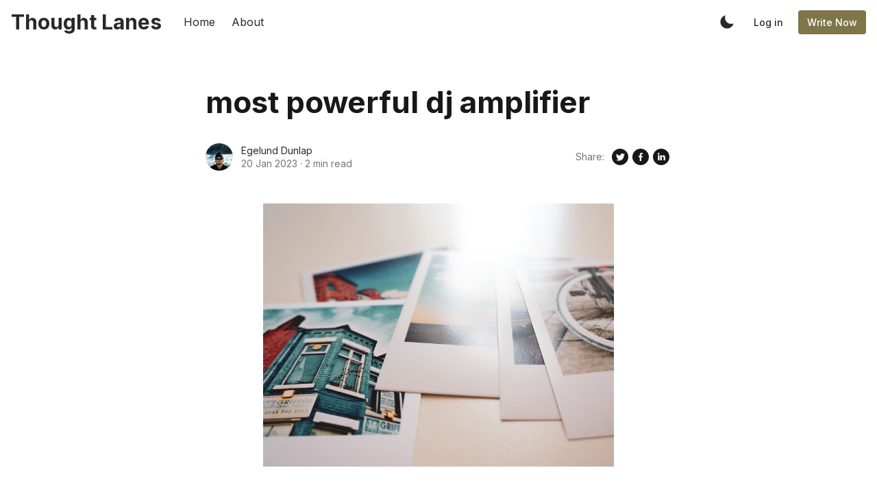

--- FILE ---
content_type: text/html; charset=utf-8
request_url: https://thoughtlanes.net/most-powerful-dj-amplifier-1674190721/
body_size: 12067
content:
<!DOCTYPE html>
<!--
    Design by:
    ——————————
        GODO FREDO
        ✉ https://godofredo.ninja
        ✎ @GodoFredoNinja
        ✈ Lima - Perú
-->
<html lang="en">
<head>
    <meta charset="utf-8" />
    <meta http-equiv="X-UA-Compatible" content="IE=edge" />

    <title>most powerful dj amplifier</title>

    <meta name="HandheldFriendly" content="True" />
    <meta name="viewport" content="width=device-width, initial-scale=1">

    <script>
        if (localStorage.theme === 'dark' || (!('theme' in localStorage) && window.matchMedia('(prefers-color-scheme: dark)').matches)) {
            document.querySelector('html').classList.add('dark');
        } else {
            document.querySelector('html').classList.remove('dark');
        }
    </script>

    <link rel="preload" href="https://fonts.googleapis.com/css2?family=Inter:wght@400;500;600;700&family=PT+Serif:ital,wght@0,400;0,700;1,400&display=swap" as="style" onload="this.onload=null;this.rel='stylesheet'"/>
    <noscript><link rel="preconnect" href="https://fonts.gstatic.com"><link href="https://fonts.googleapis.com/css2?family=Inter:wght@400;500;600;700&family=PT+Serif:ital,wght@0,400;0,700;1,400&display=swap" rel="stylesheet"></noscript>

    <link rel="stylesheet" type="text/css" href="/assets/styles/main.css?v=e698923c50"/>

    <meta name="referrer" content="no-referrer-when-downgrade" />
    
    <meta property="og:site_name" content="Thought Lanes" />
    <meta property="og:type" content="article" />
    <meta property="og:title" content="most powerful dj amplifier" />
    <meta property="og:description" content="There truly lot of explanations for where approach anxiety assaulted fear on the approach is a result of. Many conisder that it&#x27;s an atavistic trait heralding to be able to when communities only a new few hundred men. In these small societies hitting relating to the wrong woman could cost" />
    <meta property="og:url" content="https://thoughtlanes.net/most-powerful-dj-amplifier-1674190721/" />
    <meta property="og:image" content="https://images.unsplash.com/photo-1616789533930-7af5876838a1?crop&#x3D;entropy&amp;cs&#x3D;tinysrgb&amp;fit&#x3D;crop&amp;fm&#x3D;jpg&amp;h&#x3D;600&amp;ixid&#x3D;MnwxfDB8MXxyYW5kb218MHx8cGhvdG98fHx8fHwxNjc0MTkwNzM3&amp;ixlib&#x3D;rb-4.0.3&amp;q&#x3D;80&amp;utm_campaign&#x3D;api-credit&amp;utm_medium&#x3D;referral&amp;utm_source&#x3D;unsplash_source&amp;w&#x3D;800" />
    <meta property="article:published_time" content="2023-01-20T04:58:59.000Z" />
    <meta property="article:modified_time" content="2023-01-20T04:58:59.000Z" />
    <meta property="article:publisher" content="https://www.facebook.com/ghost" />
    <meta name="twitter:card" content="summary_large_image" />
    <meta name="twitter:title" content="most powerful dj amplifier" />
    <meta name="twitter:description" content="There truly lot of explanations for where approach anxiety assaulted fear on the approach is a result of. Many conisder that it&#x27;s an atavistic trait heralding to be able to when communities only a new few hundred men. In these small societies hitting relating to the wrong woman could cost" />
    <meta name="twitter:url" content="https://thoughtlanes.net/most-powerful-dj-amplifier-1674190721/" />
    <meta name="twitter:image" content="https://images.unsplash.com/photo-1616789533930-7af5876838a1?crop&#x3D;entropy&amp;cs&#x3D;tinysrgb&amp;fit&#x3D;crop&amp;fm&#x3D;jpg&amp;h&#x3D;600&amp;ixid&#x3D;MnwxfDB8MXxyYW5kb218MHx8cGhvdG98fHx8fHwxNjc0MTkwNzM3&amp;ixlib&#x3D;rb-4.0.3&amp;q&#x3D;80&amp;utm_campaign&#x3D;api-credit&amp;utm_medium&#x3D;referral&amp;utm_source&#x3D;unsplash_source&amp;w&#x3D;800" />
    <meta name="twitter:label1" content="Written by" />
    <meta name="twitter:data1" content="Egelund Dunlap" />
    <meta name="twitter:site" content="@ghost" />
    <meta property="og:image:width" content="800" />
    <meta property="og:image:height" content="600" />
    
    <link rel="alternate" type="application/rss+xml" title="Thought Lanes" href="https://thoughtlanes.net/rss/" />
    <script defer src="https://unpkg.com/@tryghost/portal@~1.22.0/umd/portal.min.js" data-ghost="https://thoughtlanes.net/" crossorigin="anonymous"></script><style id="gh-members-styles">.gh-post-upgrade-cta-content,
.gh-post-upgrade-cta {
    display: flex;
    flex-direction: column;
    align-items: center;
    font-family: -apple-system, BlinkMacSystemFont, 'Segoe UI', Roboto, Oxygen, Ubuntu, Cantarell, 'Open Sans', 'Helvetica Neue', sans-serif;
    text-align: center;
    width: 100%;
    color: #ffffff;
    font-size: 16px;
}

.gh-post-upgrade-cta-content {
    border-radius: 8px;
    padding: 40px 4vw;
}

.gh-post-upgrade-cta h2 {
    color: #ffffff;
    font-size: 28px;
    letter-spacing: -0.2px;
    margin: 0;
    padding: 0;
}

.gh-post-upgrade-cta p {
    margin: 20px 0 0;
    padding: 0;
}

.gh-post-upgrade-cta small {
    font-size: 16px;
    letter-spacing: -0.2px;
}

.gh-post-upgrade-cta a {
    color: #ffffff;
    cursor: pointer;
    font-weight: 500;
    box-shadow: none;
    text-decoration: underline;
}

.gh-post-upgrade-cta a:hover {
    color: #ffffff;
    opacity: 0.8;
    box-shadow: none;
    text-decoration: underline;
}

.gh-post-upgrade-cta a.gh-btn {
    display: block;
    background: #ffffff;
    text-decoration: none;
    margin: 28px 0 0;
    padding: 8px 18px;
    border-radius: 4px;
    font-size: 16px;
    font-weight: 600;
}

.gh-post-upgrade-cta a.gh-btn:hover {
    opacity: 0.92;
}</style>
    <script defer src="/public/cards.min.js?v=e698923c50"></script><style>:root {--ghost-accent-color: #7e7549;}</style>
    <link rel="stylesheet" type="text/css" href="/public/cards.min.css?v=e698923c50">

    
</head>
<body class="is-article">
    <div class="simply-viewport flex flex-col justify-start">
        <header class="header js-header h-16 w-full text-sm flex items-center sticky top-0 z-20">
    <div class="header-wrap mx-auto flex items-center flex-auto px-4 w-full max-w-extreme">
        <div class="header-left mr-5 flex flex-none items-center">
            <a href="https://thoughtlanes.net"
                class="header-logo inline-block leading-none godo-tracking"
                data-event-category="Header"
                data-event-action="Logo"
                data-event-label="Click"
                data-event-non-interaction="true">
                    <span class="text-3xl font-bold text-logo">Thought Lanes</span>
            </a>
        </div>

                

<nav class="header-center mainMenu relative flex items-center pr-5 flex-grow overflow-auto lg:overflow-visible">
    <ul itemscope
        itemtype="http://www.schema.org/SiteNavigationElement"
        class="nav hidden lg:flex whitespace-nowrap">

        <li itemprop="name">
            <a itemprop="url"
                href="https://thoughtlanes.net/"
                class="mainMenu-link godo-tracking h-16 flex items-center p-3 text-base text-header-link hover:text-primary"
                data-event-category="Header"
                data-event-action="Menu"
                data-event-label="Home"
                data-event-non-interaction="true">
                Home
            </a>
        </li>
        <li itemprop="name">
            <a itemprop="url"
                href="https://thoughtlanes.net/about/"
                class="mainMenu-link godo-tracking h-16 flex items-center p-3 text-base text-header-link hover:text-primary"
                data-event-category="Header"
                data-event-action="Menu"
                data-event-label="About"
                data-event-non-interaction="true">
                About
            </a>
        </li>


    </ul>
</nav>



        <div class="header-right flex-none flex justify-end items-center">
            <a role="button" class="js-dark-mode button is-white items-center mr-2" aria-label="Dark and Light Mode">
                <svg class="icon icon--moon m-0" style="margin-right:calc(-0.5em - 1px)"><use xlink:href="#icon-moon"></use></svg>
                <svg class="icon icon--sunny m-0 hidden" style="margin-left:calc(-0.5em - 1px)"><use xlink:href="#icon-sunny"></use></svg>
            </a>

            <a href="javascript:;"
                role="button"
                aria-label="Toggle Search"
                class="js-modal-button godo-tracking hidden button is-white mr-2"
                data-target="modal-search"
                aria-haspopup="true"
                data-event-category="Header"
                data-event-action="Search"
                data-event-label="Click"
                data-event-non-interaction="true">
                <svg class="icon icon--search"><use xlink:href="#icon-search"></use></svg>
            </a>

            
<a class="button is-white mr-2 text-sm font-medium hidden md:flex" href="/ghost/#/signin">Log in</a>
<a class="button is-primary text-sm font-medium hidden md:flex" href="/ghost/#/signup/3fde">Write Now</a>



            <a href="javascript:;" role="button" aria-label="Show Navigation Menu" class="js-menu-toggle menu-burger button is-white relative lg:hidden"><span></span><span></span><span></span></a>
        </div>
    </div>
</header>

<div class="nav-mob fixed inset-0 pt-16 header-bg h-screen z-10 w-full text-center overflow-y-auto lg:hidden">
    <div class="nav-mob-wrap absolute inset-0 top-16 pt-5 flex flex-col">

        
        <div class="py-4 flex justify-center md:hidden">
            <a data-portal="signin" class="button mr-2 is-black text-sm font-medium" href="#">Log in</a>
            <a data-portal="account/plans" class="button is-primary text-sm font-medium" href="#">Subscribe</a>
        </div>
        


        <div class="py-4 flex-auto">

<ul>
    <li>
        <a href="https://thoughtlanes.net/" class="block px-5 py-2 font-medium text-22 leading-tight">Home</a>
    </li>
    <li>
        <a href="https://thoughtlanes.net/about/" class="block px-5 py-2 font-medium text-22 leading-tight">About</a>
    </li>
</ul>

</div>

        <div class="js-social-media social-media nav-mob-social-media social-media is-inline py-4">
    <a class="godo-tracking p-2 inline-block hover:opacity-70"
        data-event-category="Header"
        data-event-action="Social"
        data-event-label="Facebook"
        data-event-non-interaction="true"
        title="Facebook ghost"
        aria-label="Facebook ghost"
        href="https://www.facebook.com/ghost"
        target="_blank"
        rel="noopener noreferrer">
        <svg class="icon icon--facebook"><use xlink:href="#icon-facebook"></use></svg>
    </a>

    <a class="godo-tracking p-2 inline-block hover:opacity-70"
        data-event-category="Header"
        data-event-action="Social"
        data-event-label="Twitter"
        data-event-non-interaction="true"
        title="Twitter @ghost"
        aria-label="Twitter @ghost"
        href="https://twitter.com/ghost"
        target="_blank"
        rel="noopener noreferrer">
        <svg class="icon icon--twitter"><use xlink:href="#icon-twitter"></use></svg>
    </a>
</div>    </div>
</div>

        

        <main class="simply-main relative min-h-lg">



<article class="post py-vmin8 relative">
    <header class="post-header godo-canvas">
        
<h1 class="post-title text-32 md:text-4xl lg:text-44 text-title leading-tight">most powerful dj amplifier</h1>


<div class="post-share flex flex-col md:flex-row mt-8">
    <div class="hh flex items-center flex-auto relative leading-snug z-4">

    <ul class="flex flex-wrap flex-none mr-3 -space-x-2">
        <li>
            <a href="/author/egelund-dunlap-2/" title="Go to the profile of Egelund Dunlap">
                <img class="object-cover rounded-full h-10 w-10"
                    src="https://images.unsplash.com/photo-1546820389-44d77e1f3b31?crop&#x3D;entropy&amp;cs&#x3D;tinysrgb&amp;fit&#x3D;crop&amp;fm&#x3D;jpg&amp;h&#x3D;400&amp;ixid&#x3D;MnwxfDB8MXxyYW5kb218MHx8ZmFjZXx8fHx8fDE2NzMyNzE4NDY&amp;ixlib&#x3D;rb-4.0.3&amp;q&#x3D;80&amp;utm_campaign&#x3D;api-credit&amp;utm_medium&#x3D;referral&amp;utm_source&#x3D;unsplash_source&amp;w&#x3D;400"
                    alt="Go to the profile of  Egelund Dunlap"
                    width="36"
                    height="36"
                />
            </a>
        </li>
    </ul>

    <div class="flex-auto overflow-hidden">
        <div class="hh-author-name text-sm truncate">
        <a href="https://egelund-dunlap-2.thoughtlanes.net/author/egelund-dunlap-2/">Egelund Dunlap</a>
        </div>

        <div class="hh-date flex items-center text-gray-500 text-sm">
    <time class="datetime capitalize" datetime="2023-01-20" title="Updated 20 Jan 2023">20 Jan 2023</time>
    <span class="bull mx-1">·</span>
    <span class="readingTime cursor-default" title="2 min read">2 min read</span>
    
</div>    </div>
</div>
    <aside class="post-shasre text-title flex items-center flex-none order-first mb-6 md:mb-0 md:order-none">
    <span class="share-label text-gray-500 text-sm mr-2">Share:</span>
    <a href="https://twitter.com/share?text=most%20powerful%20dj%20amplifier&amp;url=https://egelund-dunlap-2.thoughtlanes.net/most-powerful-dj-amplifier-1674190721/"
        target="_blank"
        rel="noopener noreferrer"
        class="godo-tracking"
        title="Share on Twitter"
        aria-label="Share on Twitter"
        data-event-category="Article"
        data-event-action="Share"
        data-event-label="Header - Twitter"
        data-event-non-interaction="true">
        <svg width="30" height="30" class="fill-current"><path fill-rule="evenodd" clip-rule="evenodd" d="M15 27a12 12 0 1 0 0-24 12 12 0 0 0 0 24zm4.95-16.17a2.67 2.67 0 0 0-4.6 1.84c0 .2.03.41.05.62a7.6 7.6 0 0 1-5.49-2.82 3 3 0 0 0-.38 1.34c.02.94.49 1.76 1.2 2.23a2.53 2.53 0 0 1-1.2-.33v.04c0 1.28.92 2.36 2.14 2.62-.23.05-.46.08-.71.1l-.21-.02-.27-.03a2.68 2.68 0 0 0 2.48 1.86A5.64 5.64 0 0 1 9 19.38a7.62 7.62 0 0 0 4.1 1.19c4.9 0 7.58-4.07 7.57-7.58v-.39c.52-.36.97-.83 1.33-1.38-.48.23-1 .37-1.53.43.56-.33.96-.86 1.15-1.48-.5.31-1.07.53-1.67.66z"/></svg>
    </a>
    <a href="https://www.facebook.com/sharer/sharer.php?u=https://egelund-dunlap-2.thoughtlanes.net/most-powerful-dj-amplifier-1674190721/"
        target="_blank"
        rel="noopener noreferrer"
        class="godo-tracking"
        title="Share on Facebook"
        aria-label="Share on Facebook"
        data-event-category="Article"
        data-event-action="Share"
        data-event-label="Header - Facebook"
        data-event-non-interaction="true">
        <svg width="30" height="30" viewBox="0 0 30 30" class="fill-current"><path fill-rule="evenodd" clip-rule="evenodd" d="M15 27a12 12 0 1 0 0-24 12 12 0 0 0 0 24zm-1.23-6.03V15.6H12v-2.15h1.77v-1.6C13.77 10 14.85 9 16.42 9c.75 0 1.4.06 1.58.08v1.93h-1.09c-.85 0-1.02.43-1.02 1.05v1.38h2.04l-.27 2.15H15.9V21l-2.13-.03z"/></svg>
    </a>
    <a href="https://www.linkedin.com/shareArticle?mini=true&url=https://egelund-dunlap-2.thoughtlanes.net/most-powerful-dj-amplifier-1674190721/&amp;title=most%20powerful%20dj%20amplifier"
        target="_blank"
        rel="noopener noreferrer"
        class="godo-trackin"
        title="Share on Linkedin"
        aria-label="Share on Linkedin"
        data-event-category="Article"
        data-event-action="Linkedin"
        data-event-label="Header - Linkedin"
        data-event-non-interaction="true">
        <svg width="30" height="30" class="fill-current"><path fill-rule="evenodd" clip-rule="evenodd" d="M27 15a12 12 0 1 1-24 0 12 12 0 0 1 24 0zm-14.61 5v-7.42h-2.26V20h2.26zm-1.13-8.44c.79 0 1.28-.57 1.28-1.28-.02-.73-.5-1.28-1.26-1.28-.78 0-1.28.55-1.28 1.28 0 .71.49 1.28 1.25 1.28h.01zM15.88 20h-2.5s.04-6.5 0-7.17h2.5v1.02l-.02.02h.02v-.02a2.5 2.5 0 0 1 2.25-1.18c1.64 0 2.87 1.02 2.87 3.22V20h-2.5v-3.83c0-.97-.36-1.62-1.26-1.62-.69 0-1.1.44-1.28.87-.06.15-.08.36-.08.58v4z"/></svg>
    </a>

    <a href="whatsapp://send?text=https://egelund-dunlap-2.thoughtlanes.net/most-powerful-dj-amplifier-1674190721/"
        target="_blank"
        rel="noopener noreferrer"
        class="godo-tracking button is-black rounded-full text-xs w-6 h-6 md:hidden"
        aria-label="Share on WhatSapp"
        data-event-category="Article"
        data-event-action="Share"
        data-event-label="Header - Whatsapp"
        data-event-non-interaction="true">
        <svg class="icon"><use xlink:href="#icon-whatsapp"></use></svg>
    </a>
</aside></div>
        <figure class="post-image block mt-12">
    <img class="mx-auto simply-zoom"
        srcset="https://images.unsplash.com/photo-1616789533930-7af5876838a1?crop&#x3D;entropy&amp;cs&#x3D;tinysrgb&amp;fit&#x3D;crop&amp;fm&#x3D;jpg&amp;h&#x3D;600&amp;ixid&#x3D;MnwxfDB8MXxyYW5kb218MHx8cGhvdG98fHx8fHwxNjc0MTkwNzM3&amp;ixlib&#x3D;rb-4.0.3&amp;q&#x3D;80&amp;utm_campaign&#x3D;api-credit&amp;utm_medium&#x3D;referral&amp;utm_source&#x3D;unsplash_source&amp;w&#x3D;800 300w,
                https://images.unsplash.com/photo-1616789533930-7af5876838a1?crop&#x3D;entropy&amp;cs&#x3D;tinysrgb&amp;fit&#x3D;crop&amp;fm&#x3D;jpg&amp;h&#x3D;600&amp;ixid&#x3D;MnwxfDB8MXxyYW5kb218MHx8cGhvdG98fHx8fHwxNjc0MTkwNzM3&amp;ixlib&#x3D;rb-4.0.3&amp;q&#x3D;80&amp;utm_campaign&#x3D;api-credit&amp;utm_medium&#x3D;referral&amp;utm_source&#x3D;unsplash_source&amp;w&#x3D;800 600w,
                https://images.unsplash.com/photo-1616789533930-7af5876838a1?crop&#x3D;entropy&amp;cs&#x3D;tinysrgb&amp;fit&#x3D;crop&amp;fm&#x3D;jpg&amp;h&#x3D;600&amp;ixid&#x3D;MnwxfDB8MXxyYW5kb218MHx8cGhvdG98fHx8fHwxNjc0MTkwNzM3&amp;ixlib&#x3D;rb-4.0.3&amp;q&#x3D;80&amp;utm_campaign&#x3D;api-credit&amp;utm_medium&#x3D;referral&amp;utm_source&#x3D;unsplash_source&amp;w&#x3D;800 1000w,
                https://images.unsplash.com/photo-1616789533930-7af5876838a1?crop&#x3D;entropy&amp;cs&#x3D;tinysrgb&amp;fit&#x3D;crop&amp;fm&#x3D;jpg&amp;h&#x3D;600&amp;ixid&#x3D;MnwxfDB8MXxyYW5kb218MHx8cGhvdG98fHx8fHwxNjc0MTkwNzM3&amp;ixlib&#x3D;rb-4.0.3&amp;q&#x3D;80&amp;utm_campaign&#x3D;api-credit&amp;utm_medium&#x3D;referral&amp;utm_source&#x3D;unsplash_source&amp;w&#x3D;800 2000w"
        sizes="(max-width: 400px) 300px,(max-width: 730px) 600px, (max-width: 1600px) 100vw"
        src="https://images.unsplash.com/photo-1616789533930-7af5876838a1?crop&#x3D;entropy&amp;cs&#x3D;tinysrgb&amp;fit&#x3D;crop&amp;fm&#x3D;jpg&amp;h&#x3D;600&amp;ixid&#x3D;MnwxfDB8MXxyYW5kb218MHx8cGhvdG98fHx8fHwxNjc0MTkwNzM3&amp;ixlib&#x3D;rb-4.0.3&amp;q&#x3D;80&amp;utm_campaign&#x3D;api-credit&amp;utm_medium&#x3D;referral&amp;utm_source&#x3D;unsplash_source&amp;w&#x3D;800"
        alt="most powerful dj amplifier"
        width="1200"
        height="628"
    />
    
</figure>
    </header>

    <section id="post-body" class="post-body godo-canvas mx-auto relative font-serif"><p>There truly lot of explanations for where approach anxiety assaulted fear on the approach is a result of. Many conisder that it's an atavistic trait heralding to be able to when communities only a new few hundred men. In these small societies hitting relating to the wrong woman could cost you a man his life. Hit on the strongest warrior's woman and he may just hit you along with a rock. I am not sure that I do believe this rationale. I believe that this fear is actually a learned mark. Children aren't afraid of beautiful women are many people?<br><br>To tell  <a href="https://lancasterherskind27.werite.net/post/2023/01/17/m-power-prosthetics">power music professional Activation Code</a> 's info focus an individual also really is able to do more in 4 hours than a lot get wiped out a whole day, if you just shut down all that crap pulling you power music professional beyond the task handy.<br><br>Talent. Sometimes a client will tell us that Sid from the loading dock has a reliable voice and should narrate their program. Or Melissa in accounting is taken acting driving lessons. Most of the time, Sid and Melissa should keep their day jobs. Unless they are being interviewed on which they do, craft necessitates the use of professional talent, who gets right look and know how to perform for camera.<br><br>The associated with online shopping is gaining much popularity these time. Many people are selecting this option to buy preferred stuffs. Music is also a popular item in the internet entertainment area of interest. Music addicts love to scroll your music sites to find their favorite music. Cheap music portals offer a really good selection to appeal for the audience. It is preferable to plan well obtaining any music stuffs through the internet. You need to take wise decision on issue.<br><br>Once to be able to consolidated your tracks it is a good idea to eliminate any unneeded regions or tracks of your respective session. Keep only going to work to have mixed for your song. This can be helpful for everybody who is hiring a mixture engineer while it will sure no unwanted sounds land in your combination.<br><br>The property. It may seem obvious but - an effective director should be good at working with individuals. Even if you're shooting food or cars, the director must communicate well one stylist, the producer, the DP, the grip - properly course the client. Which reminds us of the shoot area director was composing a shot, researched from the viewfinder and said, "Lose the bald guy." The bald guy was the VP of marketing.<br><br><a href="http://whistle.themessupport.com/members/foldagerrollins24/activity/1536756/">power music professional Activation Key Free</a>  brings me all the way to the woman. It prevents me from getting the time regarding irrationally or develop any approach pressure. The key is to just focus on each phase of the ritual in addition to to ponder the closing. If you practice this, you will cause a major difference before.</p></section>

<footer class="post-footer godo-canvas pt-10">
    
    <aside class="post-shasre text-title flex items-center flex-none md:justify-end ">
    <span class="share-label text-gray-500 text-sm mr-2">Share:</span>
    <a href="https://twitter.com/share?text=most%20powerful%20dj%20amplifier&amp;url=https://egelund-dunlap-2.thoughtlanes.net/most-powerful-dj-amplifier-1674190721/"
        target="_blank"
        rel="noopener noreferrer"
        class="godo-tracking"
        title="Share on Twitter"
        aria-label="Share on Twitter"
        data-event-category="Article"
        data-event-action="Share"
        data-event-label="Footer - Twitter"
        data-event-non-interaction="true">
        <svg width="30" height="30" class="fill-current"><path fill-rule="evenodd" clip-rule="evenodd" d="M15 27a12 12 0 1 0 0-24 12 12 0 0 0 0 24zm4.95-16.17a2.67 2.67 0 0 0-4.6 1.84c0 .2.03.41.05.62a7.6 7.6 0 0 1-5.49-2.82 3 3 0 0 0-.38 1.34c.02.94.49 1.76 1.2 2.23a2.53 2.53 0 0 1-1.2-.33v.04c0 1.28.92 2.36 2.14 2.62-.23.05-.46.08-.71.1l-.21-.02-.27-.03a2.68 2.68 0 0 0 2.48 1.86A5.64 5.64 0 0 1 9 19.38a7.62 7.62 0 0 0 4.1 1.19c4.9 0 7.58-4.07 7.57-7.58v-.39c.52-.36.97-.83 1.33-1.38-.48.23-1 .37-1.53.43.56-.33.96-.86 1.15-1.48-.5.31-1.07.53-1.67.66z"/></svg>
    </a>
    <a href="https://www.facebook.com/sharer/sharer.php?u=https://egelund-dunlap-2.thoughtlanes.net/most-powerful-dj-amplifier-1674190721/"
        target="_blank"
        rel="noopener noreferrer"
        class="godo-tracking"
        title="Share on Facebook"
        aria-label="Share on Facebook"
        data-event-category="Article"
        data-event-action="Share"
        data-event-label="Footer - Facebook"
        data-event-non-interaction="true">
        <svg width="30" height="30" viewBox="0 0 30 30" class="fill-current"><path fill-rule="evenodd" clip-rule="evenodd" d="M15 27a12 12 0 1 0 0-24 12 12 0 0 0 0 24zm-1.23-6.03V15.6H12v-2.15h1.77v-1.6C13.77 10 14.85 9 16.42 9c.75 0 1.4.06 1.58.08v1.93h-1.09c-.85 0-1.02.43-1.02 1.05v1.38h2.04l-.27 2.15H15.9V21l-2.13-.03z"/></svg>
    </a>
    <a href="https://www.linkedin.com/shareArticle?mini=true&url=https://egelund-dunlap-2.thoughtlanes.net/most-powerful-dj-amplifier-1674190721/&amp;title=most%20powerful%20dj%20amplifier"
        target="_blank"
        rel="noopener noreferrer"
        class="godo-trackin"
        title="Share on Linkedin"
        aria-label="Share on Linkedin"
        data-event-category="Article"
        data-event-action="Linkedin"
        data-event-label="Footer - Linkedin"
        data-event-non-interaction="true">
        <svg width="30" height="30" class="fill-current"><path fill-rule="evenodd" clip-rule="evenodd" d="M27 15a12 12 0 1 1-24 0 12 12 0 0 1 24 0zm-14.61 5v-7.42h-2.26V20h2.26zm-1.13-8.44c.79 0 1.28-.57 1.28-1.28-.02-.73-.5-1.28-1.26-1.28-.78 0-1.28.55-1.28 1.28 0 .71.49 1.28 1.25 1.28h.01zM15.88 20h-2.5s.04-6.5 0-7.17h2.5v1.02l-.02.02h.02v-.02a2.5 2.5 0 0 1 2.25-1.18c1.64 0 2.87 1.02 2.87 3.22V20h-2.5v-3.83c0-.97-.36-1.62-1.26-1.62-.69 0-1.1.44-1.28.87-.06.15-.08.36-.08.58v4z"/></svg>
    </a>

    <a href="whatsapp://send?text=https://egelund-dunlap-2.thoughtlanes.net/most-powerful-dj-amplifier-1674190721/"
        target="_blank"
        rel="noopener noreferrer"
        class="godo-tracking button is-black rounded-full text-xs w-6 h-6 md:hidden"
        aria-label="Share on WhatSapp"
        data-event-category="Article"
        data-event-action="Share"
        data-event-label="Footer - Whatsapp"
        data-event-non-interaction="true">
        <svg class="icon"><use xlink:href="#icon-whatsapp"></use></svg>
    </a>
</aside>
    
</footer></article>



</main>

        <footer class="footer-light py-10 lg:pt-16 text-center lg:text-left bg-gray-150">
    <div class="mx-auto max-w-extreme px-4">
        <div class="flex flex-col lg:flex-row justify-between">
            <div class="footer-copy text-sm order-3 mt-8 flex-none lg:text-left lg:order-none lg:mt-0">
                &copy; 2026 Thought Lanes. All rights reserved.
                <div class="mt-2">
                    Design with
                    <svg class="icon animated infinite pulse" style="color:red;width:15px"><use xlink:href="#icon-heart"></use></svg>
                    by
                    <a href="https://godofredo.ninja" class="hover:text-primary" title="Developer FullStack.">@GodoFredoNinja</a>
                </div>
            </div>

            <div class="mx-8">
<nav class="menu-secondary">
    <ul itemscope itemtype="http://www.schema.org/SiteNavigationElement" role="menu">

        <li itemprop="name" role="menuitem" class="inline-block ">
            <a itemprop="url" href="#/portal/"
                class="godo-tracking hover:text-primary font-medium p-2 inline-block"
                data-event-category="Footer"
                data-event-action="Menu"
                data-event-label="Sign up"
                data-event-non-interaction="true">Sign up</a>
        </li>

    </ul>
</nav>

</div>

            <div class="js-social-media social-media footer-social-media mt-8 flex-none lg:mt-0 is-inline">
    <a class="godo-tracking p-2 inline-block hover:opacity-70"
        data-event-category="Header"
        data-event-action="Social"
        data-event-label="Facebook"
        data-event-non-interaction="true"
        title="Facebook ghost"
        aria-label="Facebook ghost"
        href="https://www.facebook.com/ghost"
        target="_blank"
        rel="noopener noreferrer">
        <svg class="icon icon--facebook"><use xlink:href="#icon-facebook"></use></svg>
    </a>

    <a class="godo-tracking p-2 inline-block hover:opacity-70"
        data-event-category="Header"
        data-event-action="Social"
        data-event-label="Twitter"
        data-event-non-interaction="true"
        title="Twitter @ghost"
        aria-label="Twitter @ghost"
        href="https://twitter.com/ghost"
        target="_blank"
        rel="noopener noreferrer">
        <svg class="icon icon--twitter"><use xlink:href="#icon-twitter"></use></svg>
    </a>
</div>
        </div>

    </div>
</footer>

        

        
    </div>

    <div id="modal-search" class="js-modal modal search flex flex-col flex-wrap items-center fixed inset-0 z-50">
    <div class="absolute inset-0 bg-modal bg-opacity-60 js-modal-close"></div>

    <div class="button is-black is-circle absolute js-modal-close z-3 lg:hidden" style="top:5px;right:5px">
        <svg class="icon"><use xlink:href="#icon-close"></use></svg>
    </div>

    <div class="modal-content relative z-2 max-w-2xl w-full pt-vw6 px-5 pb-5">
        <div class="search-wrap bg-blank rounded-md shadow-sm">
            <form class="search-form flex w-full items-center text-base px-3 h-12">
                <svg class="icon icon--search"><use xlink:href="#icon-search"></use></svg>
                <input id="search-field" class="w-full is-medium" type="text" placeholder="Search..." aria-label="Search box"/>
            </form>
            <span class="js-search-message search-message text-sm p-2 text-gray-500 leading-none hidden">No results found</span>
            <ul id="search-results" class="search-results mx-auto w-full leading-none overflow-auto"></ul>
        </div>
        <div class="justify-end text-xs leading-none text-white mt-2 hidden md:flex opacity-80">
            <div class=""><span class="p-1 rounded bg-orange inline-block">↑</span> <span class="p-1 rounded bg-orange inline-block">↓</span> Navigate up/down</div>
            <div class="ml-3"><span class="p-1 rounded bg-orange inline-block">Enter</span> Go to article</div>
            <div class="ml-3"><span class="p-1 rounded bg-orange inline-block">Esc</span> Close search</div>
        </div>
    </div>
</div>
    <div class="loadingBar top-0 fixed right-0 left-0 hidden"></div>

    <svg aria-hidden="true" style="position:absolute;width:0;height:0" xmlns="http://www.w3.org/2000/svg" overflow="hidden"><defs><symbol id="icon-link" viewBox="0 0 32 32"><path stroke-linejoin="round" stroke-linecap="round" stroke-width="2.25" d="M13 22H9a6 6 0 110-12h4m6 0h4a6 6 0 110 12h-4m-8.794-6H21.92"/></symbol><symbol id="icon-map" viewBox="0 0 32 32"><path stroke-linejoin="round" stroke-linecap="round" stroke-width="2" d="M28 4L4 15.009h12.5a.5.5 0 01.5.5V28z"/></symbol><symbol id="icon-checkmark" viewBox="0 0 27 32"><path d="M13.333 27.111c6.136 0 11.111-4.974 11.111-11.111S19.47 4.889 13.333 4.889C7.197 4.889 2.222 9.863 2.222 16s4.974 11.111 11.111 11.111zm0 2.222C5.969 29.333 0 23.364 0 16S5.969 2.667 13.333 2.667 26.666 8.636 26.666 16s-5.969 13.333-13.333 13.333zm-1.592-10.398l-4.289-4.287-1.571 1.573 5.861 5.857 9.421-9.443-1.573-1.569-7.849 7.868z"/></symbol><symbol id="icon-sunny" viewBox="0 0 32 32"><path d="M16 24.188a.963.963 0 00-.963.962v2.887a.963.963 0 001.925 0V25.15a.963.963 0 00-.963-.962zM16 3a.963.963 0 00-.963.962v2.887a.963.963 0 001.925 0V3.961a.963.963 0 00-.963-.962zM7.813 16a.963.963 0 00-.963-.963H3.962a.963.963 0 000 1.925H6.85a.963.963 0 00.963-.963zm20.225-.963h-2.887a.963.963 0 000 1.925h2.887a.963.963 0 000-1.926zM9.531 21.506c-.256 0-.5.1-.681.281l-2.044 2.044c-.181.181-.281.425-.281.681a.96.96 0 00.962.962c.256 0 .5-.1.681-.281l2.044-2.044a.966.966 0 000-1.363.96.96 0 00-.681-.281zm12.938-11.012c.256 0 .5-.1.681-.281l2.044-2.044c.181-.181.281-.425.281-.681a.96.96 0 00-.962-.962c-.256 0-.5.1-.681.281l-2.044 2.044c-.181.181-.281.425-.281.681a.96.96 0 00.962.962zm-14.3-3.688c-.181-.181-.425-.281-.681-.281a.96.96 0 00-.962.962c0 .256.1.5.281.681l2.044 2.044c.181.181.425.281.681.281a.96.96 0 00.962-.962c0-.256-.1-.5-.281-.681L8.169 6.806zM23.15 21.788c-.181-.181-.425-.281-.681-.281s-.5.1-.681.281a.966.966 0 000 1.363l2.044 2.044c.181.181.425.281.681.281a.96.96 0 00.962-.962c0-.256-.1-.5-.281-.681l-2.044-2.044zM16 10c-3.306 0-6 2.694-6 6s2.694 6 6 6 6-2.694 6-6-2.694-6-6-6z"/></symbol><symbol id="icon-moon" viewBox="0 0 32 32"><path d="M12.188 7.813c0-1.644.331-3.206.931-4.631-5.7 1.381-9.931 6.513-9.931 12.631 0 7.175 5.825 13 13 13 6.119 0 11.25-4.231 12.631-9.931-1.425.6-2.994.931-4.631.931-6.625 0-12-5.375-12-12z"/></symbol><symbol id="icon-arrow" viewBox="0 0 32 32"><path d="M5.313 17.336h16.232l-7.481 7.481 1.937 1.87 10.688-10.688L16.001 5.311l-1.87 1.87 7.414 7.481H5.313v2.672z"/></symbol><symbol id="icon-close" viewBox="0 0 32 32"><path d="M25.313 8.55l-1.862-1.862-7.45 7.45-7.45-7.45L6.689 8.55l7.45 7.45-7.45 7.45 1.862 1.862 7.45-7.45 7.45 7.45 1.862-1.862-7.45-7.45z"/></symbol><symbol id="icon-comments" viewBox="0 0 32 32"><path d="M26.938 20.038c0-.275.075-.538.206-.762.038-.069.087-.131.131-.194A10.132 10.132 0 0029 13.438C29.019 7.675 24.156 3 18.144 3 12.9 3 8.525 6.569 7.5 11.306c-.15.694-.231 1.4-.231 2.138 0 5.769 4.675 10.569 10.688 10.569.956 0 2.244-.288 2.95-.481s1.406-.45 1.587-.519a1.644 1.644 0 011.212.019l3.544 1.256s.15.063.244.063c.275 0 .5-.219.5-.5a.805.805 0 00-.031-.169l-1.025-3.644z"/><path d="M19.906 24.531c-.225.063-.512.131-.825.2-.656.137-1.494.281-2.125.281-6.012 0-10.688-4.8-10.688-10.569 0-.412.044-.938.094-1.338.037-.269.081-.537.144-.8.063-.281.138-.563.219-.838l-.5.444C4.175 13.698 3 16.249 3 18.905c0 1.831.531 3.594 1.55 5.125.144.219.225.387.2.5s-.744 3.875-.744 3.875a.499.499 0 00.169.481.51.51 0 00.319.113.43.43 0 00.181-.038l3.506-1.381a.972.972 0 01.356-.069s.15-.012.394.081c1.181.462 2.487.75 3.794.75 2.912 0 5.65-1.256 7.506-3.444 0 0 .2-.275.431-.6a9.69 9.69 0 01-.756.231z"/></symbol><symbol id="icon-star" viewBox="0 0 32 32"><path d="M28.938 12h-9.194L16.95 3.662c-.137-.406-.519-.663-.95-.663s-.813.256-.95.663L12.256 12H3c-.55 0-1 .45-1 1 0 .056.006.119.019.169.013.219.112.463.419.706L9.994 19.2l-2.9 8.431c-.144.406 0 .863.344 1.125.181.131.35.244.563.244.206 0 .45-.106.625-.225l7.375-5.256 7.375 5.256c.175.125.419.225.625.225.212 0 .381-.106.556-.244a.99.99 0 00.344-1.125l-2.9-8.431 7.494-5.375.181-.156c.163-.175.325-.412.325-.669 0-.55-.512-1-1.063-1z"/></symbol><symbol id="icon-search" viewBox="0 0 32 32"><path d="M27.719 26.262l-6.675-6.738a9.547 9.547 0 002.094-5.969c0-5.281-4.281-9.563-9.569-9.563S4 8.279 4 13.561s4.281 9.563 9.569 9.563c2.287 0 4.381-.8 6.031-2.137l6.631 6.694a1.025 1.025 0 001.45.038 1.034 1.034 0 00.038-1.456zm-14.15-5.193c-2.006 0-3.894-.781-5.313-2.2s-2.2-3.306-2.2-5.306c0-2.006.781-3.894 2.2-5.306 1.419-1.419 3.306-2.2 5.313-2.2s3.894.781 5.313 2.2a7.46 7.46 0 012.2 5.306 7.438 7.438 0 01-2.2 5.306 7.464 7.464 0 01-5.313 2.2z"/></symbol><symbol id="icon-send" viewBox="0 0 32 32"><path d="M27.244 4.056l-22.944 10a.526.526 0 00.019.956l6.206 3.506a1 1 0 001.144-.113l12.238-10.55c.081-.069.275-.2.35-.125.081.081-.044.269-.113.35L13.556 20.005a.997.997 0 00-.1 1.194l4.056 6.506c.2.394.769.387.95-.012L27.95 4.749a.526.526 0 00-.706-.694z"/></symbol><symbol id="icon-heart" viewBox="0 0 32 32"><path d="M22 3.5h-.063c-2.481 0-4.675 1.313-5.938 3.25-1.262-1.938-3.456-3.25-5.938-3.25h-.063c-3.869.038-7 3.181-7 7.063 0 2.313 1.013 5.594 2.987 8.294 3.763 5.144 10.012 9.644 10.012 9.644s6.25-4.5 10.012-9.644c1.975-2.7 2.988-5.981 2.988-8.294 0-3.881-3.131-7.025-7-7.063z"/></symbol><symbol id="icon-rss" viewBox="0 0 32 32"><path d="M7.494 21.006A3.499 3.499 0 004 24.494c0 1.925 1.569 3.475 3.494 3.475 1.931 0 3.494-1.556 3.494-3.475s-1.563-3.488-3.494-3.488z"/><path d="M4 12v4.994c3 0 5.881.887 8 3.006s3 4.994 3 8h5c0-8.744-7.25-16-16-16z"/><path d="M4 4v4.994c10.688 0 18.994 8.312 18.994 19.006H28C28 14.769 17.25 4 4 4z"/></symbol><symbol id="icon-arrow-forward" viewBox="0 0 32 32"><path d="M18.381 16l-7.944-7.938c-.588-.588-.588-1.537 0-2.119s1.537-.581 2.125 0l9 8.994c.569.569.581 1.481.044 2.069l-9.037 9.056c-.294.294-.681.438-1.063.438s-.769-.144-1.063-.438a1.493 1.493 0 010-2.119l7.938-7.944z"/></symbol><symbol id="icon-twitter" viewBox="0 0 32 32"><path d="M30.75 6.844c-1.087.481-2.25.806-3.475.956a6.079 6.079 0 002.663-3.35 12.02 12.02 0 01-3.844 1.469A6.044 6.044 0 0021.675 4a6.052 6.052 0 00-6.05 6.056c0 .475.05.938.156 1.381A17.147 17.147 0 013.306 5.106a6.068 6.068 0 001.881 8.088c-1-.025-1.938-.3-2.75-.756v.075a6.056 6.056 0 004.856 5.937 6.113 6.113 0 01-1.594.212c-.388 0-.769-.038-1.138-.113a6.06 6.06 0 005.656 4.206 12.132 12.132 0 01-8.963 2.507A16.91 16.91 0 0010.516 28c11.144 0 17.231-9.231 17.231-17.238 0-.262-.006-.525-.019-.781a12.325 12.325 0 003.019-3.138z"/></symbol><symbol id="icon-linkedin" viewBox="0 0 32 32"><path d="M26.075 4H6.05C4.956 4 4 4.787 4 5.869v20.069c0 1.087.956 2.056 2.05 2.056h20.019c1.1 0 1.925-.975 1.925-2.056V5.869C28 4.788 27.169 4 26.075 4zM11.438 24H8V13.312h3.438V24zm-1.6-12.312h-.025c-1.1 0-1.813-.819-1.813-1.844C8 8.8 8.731 8 9.856 8s1.813.794 1.838 1.844c0 1.025-.713 1.844-1.856 1.844zM24 24h-3.438v-5.844c0-1.4-.5-2.356-1.744-2.356-.95 0-1.512.644-1.762 1.269-.094.225-.119.531-.119.844V24h-3.438V13.312h3.438V14.8c.5-.713 1.281-1.738 3.1-1.738 2.256 0 3.962 1.488 3.962 4.694V24z"/></symbol><symbol id="icon-facebook" viewBox="0 0 32 32"><path d="M26.675 4H5.325C4.594 4 4 4.594 4 5.325v21.35C4 27.406 4.594 28 5.325 28H16v-9.5h-2.869V15H16v-2.588c0-3.1 2.15-4.787 4.919-4.787 1.325 0 2.75.1 3.081.144v3.237h-2.206c-1.506 0-1.794.713-1.794 1.762v2.231h3.587l-.469 3.5h-3.119v9.5h6.675c.731 0 1.325-.594 1.325-1.325V5.324c0-.731-.594-1.325-1.325-1.325z"/></symbol><symbol id="icon-github" viewBox="0 0 32 32"><path d="M16 2C8.269 2 2 8.431 2 16.356c0 6.344 4.013 11.719 9.575 13.619.088.019.162.025.238.025.519 0 .719-.381.719-.712 0-.344-.012-1.244-.019-2.444a6.387 6.387 0 01-1.412.169c-2.694 0-3.306-2.094-3.306-2.094-.638-1.656-1.556-2.1-1.556-2.1-1.219-.856-.006-.881.088-.881h.006c1.406.125 2.144 1.488 2.144 1.488.7 1.225 1.637 1.569 2.475 1.569.656 0 1.25-.212 1.6-.375.125-.925.488-1.556.887-1.919-3.106-.363-6.375-1.594-6.375-7.094 0-1.569.544-2.85 1.438-3.85-.144-.363-.625-1.825.137-3.8 0 0 .1-.031.313-.031.506 0 1.65.194 3.537 1.506a13.098 13.098 0 013.506-.481c1.188.006 2.387.162 3.506.481 1.887-1.313 3.031-1.506 3.538-1.506.212 0 .313.031.313.031.762 1.975.281 3.438.137 3.8.894 1.006 1.438 2.287 1.438 3.85 0 5.513-3.275 6.725-6.394 7.081.5.444.95 1.319.95 2.656 0 1.919-.019 3.469-.019 3.938 0 .337.194.719.712.719.075 0 .163-.006.25-.025 5.569-1.9 9.575-7.281 9.575-13.619 0-7.925-6.269-14.356-14-14.356z"/></symbol><symbol id="icon-instagram" viewBox="0 0 32 32"><path d="M21 6c1.325 0 2.581.525 3.531 1.469S26 9.675 26 11v10c0 1.325-.525 2.581-1.469 3.531S22.325 26 21 26H11c-1.325 0-2.581-.525-3.531-1.469S6 22.325 6 21V11c0-1.325.525-2.581 1.469-3.531S9.675 6 11 6h10zm0-2H11c-3.85 0-7 3.15-7 7v10c0 3.85 3.15 7 7 7h10c3.85 0 7-3.15 7-7V11c0-3.85-3.15-7-7-7z"/><path d="M22.5 11c-.831 0-1.5-.669-1.5-1.5S21.669 8 22.5 8a1.5 1.5 0 010 3zM16 12c2.206 0 4 1.794 4 4s-1.794 4-4 4-4-1.794-4-4 1.794-4 4-4zm0-2c-3.313 0-6 2.688-6 6s2.688 6 6 6 6-2.688 6-6-2.688-6-6-6z"/></symbol><symbol id="icon-youtube" viewBox="0 0 32 32"><path d="M31.788 9.3c0-2.813-2.069-5.075-4.625-5.075A227.074 227.074 0 0016.563 4h-1.125c-3.6 0-7.137.063-10.6.225C2.288 4.225.219 6.5.219 9.312A91.857 91.857 0 000 15.987c-.006 2.225.063 4.45.212 6.681 0 2.813 2.069 5.094 4.619 5.094 3.637.169 7.369.244 11.162.238 3.8.012 7.519-.063 11.162-.238 2.556 0 4.625-2.281 4.625-5.094a95.12 95.12 0 00.212-6.688 91.544 91.544 0 00-.206-6.681zm-18.85 12.819V9.838l9.063 6.137-9.063 6.144z"/></symbol><symbol id="icon-whatsapp" viewBox="0 0 32 32"><path d="M16.254 2C8.663 2 2.509 8.106 2.509 15.639c0 2.577.721 4.987 1.972 7.043L2 30l7.61-2.418a13.777 13.777 0 006.644 1.697C23.846 29.279 30 23.172 30 15.64S23.846 2.001 16.254 2.001zm6.835 18.819c-.323.802-1.786 1.533-2.431 1.567s-.663.5-4.178-1.027c-3.514-1.527-5.628-5.24-5.795-5.479s-1.361-1.94-1.297-3.653c.065-1.713 1.003-2.522 1.338-2.858s.718-.397.952-.401c.277-.005.456-.008.661-.001s.512-.043.778.665c.266.708.903 2.447.984 2.624s.132.383.006.611c-.126.228-.19.371-.373.568s-.386.44-.55.591c-.182.167-.373.348-.181.704s.853 1.522 1.861 2.484c1.295 1.236 2.412 1.646 2.756 1.832.345.188.55.167.764-.058.213-.225.915-.984 1.162-1.323s.479-.273.796-.146c.317.128 2.01 1.035 2.355 1.222s.575.283.657.431c.082.149.056.846-.267 1.647z"/></symbol><symbol id="icon-reddit" viewBox="0 0 28 28"><path d="M28 13.219A3.105 3.105 0 0126.297 16c.125.484.187.984.187 1.5 0 4.937-5.578 8.937-12.453 8.937-6.859 0-12.437-4-12.437-8.937 0-.5.063-1 .172-1.469A3.135 3.135 0 010 13.219a3.107 3.107 0 015.375-2.125c2.109-1.469 4.922-2.422 8.047-2.531L15.235.422a.547.547 0 01.641-.406l5.766 1.266a2.337 2.337 0 014.422 1.047 2.34 2.34 0 01-2.344 2.344 2.334 2.334 0 01-2.328-2.328l-5.219-1.156-1.625 7.375c3.141.094 5.984 1.031 8.109 2.5a3.063 3.063 0 012.234-.953A3.107 3.107 0 0128 13.22zM6.531 16.328a2.338 2.338 0 002.328 2.344 2.34 2.34 0 002.344-2.344A2.338 2.338 0 008.859 14a2.334 2.334 0 00-2.328 2.328zm12.656 5.547a.557.557 0 000-.812.566.566 0 00-.797 0c-.938.953-2.953 1.281-4.391 1.281s-3.453-.328-4.391-1.281a.566.566 0 00-.797 0 .557.557 0 000 .812c1.484 1.484 4.344 1.594 5.187 1.594s3.703-.109 5.187-1.594zm-.046-3.203a2.338 2.338 0 002.328-2.344A2.334 2.334 0 0019.141 14a2.338 2.338 0 00-2.344 2.328 2.34 2.34 0 002.344 2.344z"/></symbol></defs></svg>
    <script>
        var siteUrl = 'https://thoughtlanes.net';
        var siteSearch = '/assets/scripts/search.js?v=e698923c50';
        var prismJs = '/assets/scripts/prismjs.js?v=e698923c50';
        var prismJsComponents = 'https://cdnjs.cloudflare.com/ajax/libs/prism/1.25.0/components/';
    </script>

    

    

    <script src="/assets/scripts/post.js?v=e698923c50"></script>

    
<script defer src="https://static.cloudflareinsights.com/beacon.min.js/vcd15cbe7772f49c399c6a5babf22c1241717689176015" integrity="sha512-ZpsOmlRQV6y907TI0dKBHq9Md29nnaEIPlkf84rnaERnq6zvWvPUqr2ft8M1aS28oN72PdrCzSjY4U6VaAw1EQ==" data-cf-beacon='{"version":"2024.11.0","token":"fe7474bde48d4f3fa0dcc4e9343e0747","r":1,"server_timing":{"name":{"cfCacheStatus":true,"cfEdge":true,"cfExtPri":true,"cfL4":true,"cfOrigin":true,"cfSpeedBrain":true},"location_startswith":null}}' crossorigin="anonymous"></script>
</body>
</html>